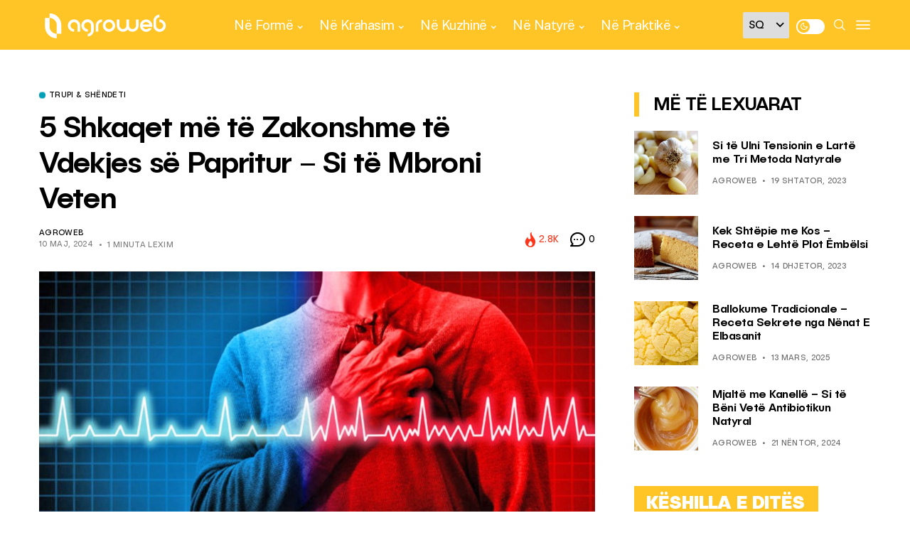

--- FILE ---
content_type: text/html; charset=utf-8
request_url: https://www.google.com/recaptcha/api2/aframe
body_size: 269
content:
<!DOCTYPE HTML><html><head><meta http-equiv="content-type" content="text/html; charset=UTF-8"></head><body><script nonce="q8xk64IJB2wc5_fs_RFUMQ">/** Anti-fraud and anti-abuse applications only. See google.com/recaptcha */ try{var clients={'sodar':'https://pagead2.googlesyndication.com/pagead/sodar?'};window.addEventListener("message",function(a){try{if(a.source===window.parent){var b=JSON.parse(a.data);var c=clients[b['id']];if(c){var d=document.createElement('img');d.src=c+b['params']+'&rc='+(localStorage.getItem("rc::a")?sessionStorage.getItem("rc::b"):"");window.document.body.appendChild(d);sessionStorage.setItem("rc::e",parseInt(sessionStorage.getItem("rc::e")||0)+1);localStorage.setItem("rc::h",'1768984610631');}}}catch(b){}});window.parent.postMessage("_grecaptcha_ready", "*");}catch(b){}</script></body></html>

--- FILE ---
content_type: application/x-javascript; charset=utf-8
request_url: https://servicer.mgid.com/1436663/1?cmpreason=wvz&sessionId=69709021-01963&sessionPage=1&sessionNumberWeek=1&sessionNumber=1&cpicon=1&scale_metric_1=64.00&scale_metric_2=258.06&scale_metric_3=100.00&cbuster=1768984611636745082207&pvid=857a9830-ae64-4f8f-a76d-150a46b6d45d&implVersion=11&lct=1768241400&mp4=1&ap=1&us_privacy=1---&consentStrLen=0&wlid=60b538ae-2271-439b-b09e-e72aaa784f03&uniqId=1072e&childs=1810858&niet=4g&nisd=false&evt=%5B%7B%22event%22%3A1%2C%22methods%22%3A%5B1%2C2%5D%7D%2C%7B%22event%22%3A2%2C%22methods%22%3A%5B1%2C2%5D%7D%5D&pv=5&jsv=es6&dpr=1&hashCommit=a2dd5561&apt=2024-05-10T05%3A00%3A26%2B00%3A00&tfre=14082&w=782&h=364&tl=150&tlp=1,2,3&sz=253x318&szp=1,2,3&szl=1,2,3&cxurl=https%3A%2F%2Fagroweb.org%2Fne-forme%2Ftrupi-shendeti%2F5-shkaqet-me-te-zakonshme-te-vdekjes-se-papritur-si-te-mbroni-veten%2F&ref=&lu=https%3A%2F%2Fagroweb.org%2Fne-forme%2Ftrupi-shendeti%2F5-shkaqet-me-te-zakonshme-te-vdekjes-se-papritur-si-te-mbroni-veten%2F
body_size: 1199
content:
var _mgq=_mgq||[];
_mgq.push(["MarketGidLoadGoods1436663_1072e",[
["Brainberries","13780701","1","The 10 Biggest Musical Divas Of All Time","","0","","","","CvNO80E0eIqIDr7AP45X8bW7NfZjnGGVun4oyqew9lH-EtU3yGfqzbX6kgB14Q1tJ5-V9RiSmN6raXcKPkq-dnyYiPsRkTthWBqTgL5_Rwjn3sfUoMRT278NORZuqU7g",{"i":"https://cl.imghosts.com/imgh/image/fetch/ar_16:9,c_fill,f_mp4,fl_lossy,g_faces:auto,w_960/http%3A%2F%2Fimghosts.com%2Ft%2F2022-07%2F101924%2Fe1a461083ef95c72ecb222a9a1560032.gif?v=1768984611-wDzAg_1RglWb8phxARSAPBcmn-hWZCkIeuithqNExnk","l":"https://clck.mgid.com/ghits/13780701/i/57768648/0/pp/1/1?h=CvNO80E0eIqIDr7AP45X8bW7NfZjnGGVun4oyqew9lH-EtU3yGfqzbX6kgB14Q1tJ5-V9RiSmN6raXcKPkq-dnyYiPsRkTthWBqTgL5_Rwjn3sfUoMRT278NORZuqU7g&rid=557397c7-f6a4-11f0-981e-d404e6f97680&tt=Direct&att=3&afrd=296&iv=11&ct=1&gdprApplies=0&st=-300&mp4=1&h2=RGCnD2pppFaSHdacZpvmnpoHBllxjckHXwaK_zdVZw68x5NNHAUQXjDuGbBB-1X629AHczHz75s4ZV6AJQ8NcQ**","adc":[],"sdl":0,"dl":"","type":"w","media-type":"video","clicktrackers":[],"cta":"Learn more","cdt":"","b":0.3649353034913816,"catId":239,"tri":"5573bb6b-f6a4-11f0-981e-d404e6f97680","crid":"13780701"}],
["Brainberries","20805215","1","9 Iconic Actresses From '90s Teen Movies We Can't Forget","","0","","","","CvNO80E0eIqIDr7AP45X8cyorS03pKe0XfYReIeGxz1M_xyca0smHENNl77dLSyBJ5-V9RiSmN6raXcKPkq-dnyYiPsRkTthWBqTgL5_RwgnXI2iSplxrQYXWvVlevWu",{"i":"https://cl.imghosts.com/imgh/video/upload/ar_16:9,c_fill,w_680/videos/t/2024-09/101924/0acddba604db812ec6ee40c7c3e2ec59.mp4?v=1768984611-QQDuwt6L900PlnBmLYYeKbM9qQTDJRJ4aRAA7kzWwhU","l":"https://clck.mgid.com/ghits/20805215/i/57768648/0/pp/2/1?h=CvNO80E0eIqIDr7AP45X8cyorS03pKe0XfYReIeGxz1M_xyca0smHENNl77dLSyBJ5-V9RiSmN6raXcKPkq-dnyYiPsRkTthWBqTgL5_RwgnXI2iSplxrQYXWvVlevWu&rid=557397c7-f6a4-11f0-981e-d404e6f97680&tt=Direct&att=3&afrd=296&iv=11&ct=1&gdprApplies=0&st=-300&mp4=1&h2=RGCnD2pppFaSHdacZpvmnpoHBllxjckHXwaK_zdVZw68x5NNHAUQXjDuGbBB-1X629AHczHz75s4ZV6AJQ8NcQ**","adc":[],"sdl":0,"dl":"","type":"w","media-type":"video","clicktrackers":[],"cta":"Learn more","cdt":"","b":0.3649353034913816,"catId":230,"tri":"5573bb70-f6a4-11f0-981e-d404e6f97680","crid":"20805215"}],
["Brainberries","10881006","1","5 Extra Cool Facts About Sixteen-Year-Old Natalie Biden","","0","","","","CvNO80E0eIqIDr7AP45X8d69MdLOUaj9uHwO2KV_wezuwUrq0PLd5ErFyYfpIedFJ5-V9RiSmN6raXcKPkq-dnyYiPsRkTthWBqTgL5_RwiY6Nt-oy5tzP0dFx_XSX98",{"i":"https://s-img.mgid.com/g/10881006/492x277/-/[base64].webp?v=1768984611-PT2nRzL1xoci_uekCJPPHr1GGyP9wWm5WvpLp7TaLcY","l":"https://clck.mgid.com/ghits/10881006/i/57768648/0/pp/3/1?h=CvNO80E0eIqIDr7AP45X8d69MdLOUaj9uHwO2KV_wezuwUrq0PLd5ErFyYfpIedFJ5-V9RiSmN6raXcKPkq-dnyYiPsRkTthWBqTgL5_RwiY6Nt-oy5tzP0dFx_XSX98&rid=557397c7-f6a4-11f0-981e-d404e6f97680&tt=Direct&att=3&afrd=296&iv=11&ct=1&gdprApplies=0&st=-300&mp4=1&h2=RGCnD2pppFaSHdacZpvmnpoHBllxjckHXwaK_zdVZw68x5NNHAUQXjDuGbBB-1X629AHczHz75s4ZV6AJQ8NcQ**","adc":[],"sdl":0,"dl":"","type":"w","media-type":"static","clicktrackers":[],"cta":"Learn more","cdt":"","b":0.3649353034913816,"catId":212,"tri":"5573bb72-f6a4-11f0-981e-d404e6f97680","crid":"10881006"}],],
{"awc":{},"dt":"desktop","ts":"","tt":"Direct","isBot":1,"h2":"RGCnD2pppFaSHdacZpvmnpoHBllxjckHXwaK_zdVZw68x5NNHAUQXjDuGbBB-1X629AHczHz75s4ZV6AJQ8NcQ**","ats":0,"rid":"557397c7-f6a4-11f0-981e-d404e6f97680","pvid":"857a9830-ae64-4f8f-a76d-150a46b6d45d","iv":11,"brid":32,"muidn":"q0lHU_RNeGA0","dnt":0,"cv":2,"afrd":296,"consent":true,"adv_src_id":37208}]);
_mgqp();


--- FILE ---
content_type: application/x-javascript; charset=utf-8
request_url: https://servicer.mgid.com/1436666/1?nocmp=1&sessionId=69709021-01963&sessionPage=1&sessionNumberWeek=1&sessionNumber=1&cpicon=1&scale_metric_1=64.00&scale_metric_2=258.06&scale_metric_3=100.00&cbuster=1768984611653317476762&pvid=857a9830-ae64-4f8f-a76d-150a46b6d45d&implVersion=11&lct=1768241400&mp4=1&ap=1&us_privacy=1---&consentStrLen=0&wlid=b8f7da3f-b4ab-435c-81bf-e60cf4c4d6a7&uniqId=18246&childs=1811525&niet=4g&nisd=false&evt=%5B%7B%22event%22%3A1%2C%22methods%22%3A%5B1%2C2%5D%7D%2C%7B%22event%22%3A2%2C%22methods%22%3A%5B1%2C2%5D%7D%5D&pv=5&jsv=es6&dpr=1&hashCommit=a2dd5561&apt=2024-05-10T05%3A00%3A26%2B00%3A00&tfre=14099&w=1280&h=315&tl=150&tlp=1,2,3,4,5&sz=244x269&szp=1,2,3,4,5&szl=1,2,3,4,5&cxurl=https%3A%2F%2Fagroweb.org%2Fne-forme%2Ftrupi-shendeti%2F5-shkaqet-me-te-zakonshme-te-vdekjes-se-papritur-si-te-mbroni-veten%2F&ref=&lu=https%3A%2F%2Fagroweb.org%2Fne-forme%2Ftrupi-shendeti%2F5-shkaqet-me-te-zakonshme-te-vdekjes-se-papritur-si-te-mbroni-veten%2F
body_size: 1511
content:
var _mgq=_mgq||[];
_mgq.push(["MarketGidLoadGoods1436666_18246",[
["Herbeauty","16261760","1","Fans Will Be Surprised: 13 Facts About Jenna Ortega","","0","","","","CvNO80E0eIqIDr7AP45X8Yzhj3EpDR6Xq6ATeTAmuZjZnjGj1wVUz4wPxTO7KZ9ZJ5-V9RiSmN6raXcKPkq-dnyYiPsRkTthWBqTgL5_RwgKuyd-RGDoQXE7PSQeu7Cw",{"i":"https://cl.imghosts.com/imgh/video/upload/ar_16:9,c_fill,w_680/videos/t/2023-05/101924/394b9f516dac0fbfa8ba31452a43d02f.mp4?v=1768984611-0u8-fAWQtMsd3i7aaWi88C_bWdrfsIwwiLtwShFRLuE","l":"https://clck.mgid.com/ghits/16261760/i/57768651/0/pp/1/1?h=CvNO80E0eIqIDr7AP45X8Yzhj3EpDR6Xq6ATeTAmuZjZnjGj1wVUz4wPxTO7KZ9ZJ5-V9RiSmN6raXcKPkq-dnyYiPsRkTthWBqTgL5_RwgKuyd-RGDoQXE7PSQeu7Cw&rid=55767b14-f6a4-11f0-abbe-d404e6f98490&tt=Direct&att=3&afrd=296&iv=11&ct=1&gdprApplies=0&st=-300&mp4=1&h2=RGCnD2pppFaSHdacZpvmnpoHBllxjckHXwaK_zdVZw5nUK0Y6QC9M0g0AefIr6kUJJAePTTlsrxx6OaWbTZJAg**","adc":[],"sdl":0,"dl":"","type":"w","media-type":"video","clicktrackers":[],"cta":"Learn more","cdt":"","catId":239,"tri":"5576a0a9-f6a4-11f0-abbe-d404e6f98490","crid":"16261760"}],
["Brainberries","3885459","1","The Most Stunning Wedding Looks From Around The World","","0","","","","CvNO80E0eIqIDr7AP45X8Uyl2y2Xxrw61-z6cELkZulM_xyca0smHENNl77dLSyBJ5-V9RiSmN6raXcKPkq-dnyYiPsRkTthWBqTgL5_RwggG79-fvPZZQv8S1Fdsn_M",{"i":"https://s-img.mgid.com/g/3885459/492x277/0x0x682x383/aHR0cDovL2ltZ2hvc3RzLmNvbS90LzIwMTktMDcvMTAxOTI0LzQyMWI2MmNmYzE1MWViMTBkZjMyMzJlZGRkZDRmMmVlLmpwZWc.webp?v=1768984611-InLNNpeKqiXd9OkBX9JTAbzuqHYlfn6uFDuiuF4Yp5k","l":"https://clck.mgid.com/ghits/3885459/i/57768651/0/pp/2/1?h=CvNO80E0eIqIDr7AP45X8Uyl2y2Xxrw61-z6cELkZulM_xyca0smHENNl77dLSyBJ5-V9RiSmN6raXcKPkq-dnyYiPsRkTthWBqTgL5_RwggG79-fvPZZQv8S1Fdsn_M&rid=55767b14-f6a4-11f0-abbe-d404e6f98490&tt=Direct&att=3&afrd=296&iv=11&ct=1&gdprApplies=0&st=-300&mp4=1&h2=RGCnD2pppFaSHdacZpvmnpoHBllxjckHXwaK_zdVZw5nUK0Y6QC9M0g0AefIr6kUJJAePTTlsrxx6OaWbTZJAg**","adc":[],"sdl":0,"dl":"","type":"w","media-type":"static","clicktrackers":[],"cta":"Learn more","cdt":"","catId":243,"tri":"5576a0ae-f6a4-11f0-abbe-d404e6f98490","crid":"3885459"}],
["Brainberries","16269680","1","Shocking Turn Of Event: Actors Who Pursued Controversial Careers","","0","","","","CvNO80E0eIqIDr7AP45X8avfmaLcG8e4IjXQ8eMGKuug6G-4Eq-pI2y7vO8A6VfzJ5-V9RiSmN6raXcKPkq-dnyYiPsRkTthWBqTgL5_RwguNnfeWHyxSID2iGzzviPn",{"i":"https://s-img.mgid.com/g/16269680/492x277/-/[base64].webp?v=1768984611-dhJBFUJxyDahO6uCCY1u3ziAd-0bD8dmfV8PPzgmxQQ","l":"https://clck.mgid.com/ghits/16269680/i/57768651/0/pp/3/1?h=CvNO80E0eIqIDr7AP45X8avfmaLcG8e4IjXQ8eMGKuug6G-4Eq-pI2y7vO8A6VfzJ5-V9RiSmN6raXcKPkq-dnyYiPsRkTthWBqTgL5_RwguNnfeWHyxSID2iGzzviPn&rid=55767b14-f6a4-11f0-abbe-d404e6f98490&tt=Direct&att=3&afrd=296&iv=11&ct=1&gdprApplies=0&st=-300&mp4=1&h2=RGCnD2pppFaSHdacZpvmnpoHBllxjckHXwaK_zdVZw5nUK0Y6QC9M0g0AefIr6kUJJAePTTlsrxx6OaWbTZJAg**","adc":[],"sdl":0,"dl":"","type":"w","media-type":"static","clicktrackers":[],"cta":"Learn more","cdt":"","catId":239,"tri":"5576a0af-f6a4-11f0-abbe-d404e6f98490","crid":"16269680"}],
["Brainberries","16010916","1","Why Did He Leave At The Peak Of This Show's Run?","","0","","","","CvNO80E0eIqIDr7AP45X8V4JbZcQxWVPzUuiRnwaX5GRqoQeyWQ351Okzec0NU02J5-V9RiSmN6raXcKPkq-dnyYiPsRkTthWBqTgL5_RwgBySwk24OHBIwoBjVThzjz",{"i":"https://s-img.mgid.com/g/16010916/492x277/-/[base64].webp?v=1768984611-IQWNed1YGnyY4FwGP_uIF6nOqcEcYsz9TcHdqRRMY00","l":"https://clck.mgid.com/ghits/16010916/i/57768651/0/pp/4/1?h=CvNO80E0eIqIDr7AP45X8V4JbZcQxWVPzUuiRnwaX5GRqoQeyWQ351Okzec0NU02J5-V9RiSmN6raXcKPkq-dnyYiPsRkTthWBqTgL5_RwgBySwk24OHBIwoBjVThzjz&rid=55767b14-f6a4-11f0-abbe-d404e6f98490&tt=Direct&att=3&afrd=296&iv=11&ct=1&gdprApplies=0&st=-300&mp4=1&h2=RGCnD2pppFaSHdacZpvmnpoHBllxjckHXwaK_zdVZw5nUK0Y6QC9M0g0AefIr6kUJJAePTTlsrxx6OaWbTZJAg**","adc":[],"sdl":0,"dl":"","type":"w","media-type":"static","clicktrackers":[],"cta":"Learn more","cdt":"","catId":230,"tri":"5576a0b1-f6a4-11f0-abbe-d404e6f98490","crid":"16010916"}],
["Brainberries","16005832","1","Hollywood's Inaccurate Portrayal of Reality - Take a Look Inside!","","0","","","","CvNO80E0eIqIDr7AP45X8ZO4WCzceFHimOQHAy744Wm5jeXOFF8HY_FbZ2f4ut68J5-V9RiSmN6raXcKPkq-dnyYiPsRkTthWBqTgL5_RwhfxB2-RXLqU2DwWK0fU4ux",{"i":"https://s-img.mgid.com/g/16005832/492x277/-/[base64].webp?v=1768984611-qg4T4tqCk3LlXa3kphZnR23cefoGNxrOOe9vbpodmpc","l":"https://clck.mgid.com/ghits/16005832/i/57768651/0/pp/5/1?h=CvNO80E0eIqIDr7AP45X8ZO4WCzceFHimOQHAy744Wm5jeXOFF8HY_FbZ2f4ut68J5-V9RiSmN6raXcKPkq-dnyYiPsRkTthWBqTgL5_RwhfxB2-RXLqU2DwWK0fU4ux&rid=55767b14-f6a4-11f0-abbe-d404e6f98490&tt=Direct&att=3&afrd=296&iv=11&ct=1&gdprApplies=0&st=-300&mp4=1&h2=RGCnD2pppFaSHdacZpvmnpoHBllxjckHXwaK_zdVZw5nUK0Y6QC9M0g0AefIr6kUJJAePTTlsrxx6OaWbTZJAg**","adc":[],"sdl":0,"dl":"","type":"w","media-type":"static","clicktrackers":[],"cta":"Learn more","cdt":"","catId":230,"tri":"5576a0b2-f6a4-11f0-abbe-d404e6f98490","crid":"16005832"}],],
{"awc":{},"dt":"desktop","ts":"","tt":"Direct","isBot":1,"h2":"RGCnD2pppFaSHdacZpvmnpoHBllxjckHXwaK_zdVZw5nUK0Y6QC9M0g0AefIr6kUJJAePTTlsrxx6OaWbTZJAg**","ats":0,"rid":"55767b14-f6a4-11f0-abbe-d404e6f98490","pvid":"857a9830-ae64-4f8f-a76d-150a46b6d45d","iv":11,"brid":32,"muidn":"q0lHU_RNeGA0","dnt":0,"cv":2,"afrd":296,"consent":true,"adv_src_id":37208}]);
_mgqp();


--- FILE ---
content_type: application/x-javascript; charset=utf-8
request_url: https://servicer.mgid.com/1436665/1?nocmp=1&sessionId=69709021-01963&sessionPage=1&sessionNumberWeek=1&sessionNumber=1&cpicon=1&scale_metric_1=64.00&scale_metric_2=258.06&scale_metric_3=100.00&cbuster=1768984611638961559414&pvid=857a9830-ae64-4f8f-a76d-150a46b6d45d&implVersion=11&lct=1768241400&mp4=1&ap=1&us_privacy=1---&consentStrLen=0&wlid=791a9b19-31ca-4f29-bbc1-5d9b9a05e876&uniqId=04d01&childs=1815340&niet=4g&nisd=false&evt=%5B%7B%22event%22%3A1%2C%22methods%22%3A%5B1%2C2%5D%7D%2C%7B%22event%22%3A2%2C%22methods%22%3A%5B1%2C2%5D%7D%5D&pv=5&jsv=es6&dpr=1&hashCommit=a2dd5561&apt=2024-05-10T05%3A00%3A26%2B00%3A00&tfre=14096&w=333&h=388&tl=150&tlp=1&sz=330x342&szp=1&szl=1&cxurl=https%3A%2F%2Fagroweb.org%2Fne-forme%2Ftrupi-shendeti%2F5-shkaqet-me-te-zakonshme-te-vdekjes-se-papritur-si-te-mbroni-veten%2F&ref=&lu=https%3A%2F%2Fagroweb.org%2Fne-forme%2Ftrupi-shendeti%2F5-shkaqet-me-te-zakonshme-te-vdekjes-se-papritur-si-te-mbroni-veten%2F
body_size: 568
content:
var _mgq=_mgq||[];
_mgq.push(["MarketGidLoadGoods1436665_04d01",[
["Brainberries","16264064","1","Health Benefits of Horror: Scary Movies Can Improve Well-being","","0","","","","CvNO80E0eIqIDr7AP45X8UCKMOxqsLRvJgFbVPXE7iFCIjYCQRY24IpW2f9-q3bgJ5-V9RiSmN6raXcKPkq-dnyYiPsRkTthWBqTgL5_Rwg6XG7EXR0F4-BhblMlRY92",{"i":"https://s-img.mgid.com/g/16264064/492x277/-/[base64].webp?v=1768984611-Ngk8f41stj9UnHEbEmeHWC4Vj-aIrxjCL9VP-LTPe_8","l":"https://clck.mgid.com/ghits/16264064/i/57768650/0/pp/1/1?h=CvNO80E0eIqIDr7AP45X8UCKMOxqsLRvJgFbVPXE7iFCIjYCQRY24IpW2f9-q3bgJ5-V9RiSmN6raXcKPkq-dnyYiPsRkTthWBqTgL5_Rwg6XG7EXR0F4-BhblMlRY92&rid=557400ca-f6a4-11f0-abbe-d404e6f98490&tt=Direct&att=3&afrd=296&iv=11&ct=1&gdprApplies=0&st=-300&mp4=1&h2=RGCnD2pppFaSHdacZpvmnpoHBllxjckHXwaK_zdVZw5nUK0Y6QC9M0g0AefIr6kUJJAePTTlsrxx6OaWbTZJAg**","adc":[],"sdl":0,"dl":"","type":"w","media-type":"static","clicktrackers":[],"cta":"Learn more","cdt":"","catId":230,"tri":"55742091-f6a4-11f0-abbe-d404e6f98490","crid":"16264064"}],],
{"awc":{},"dt":"desktop","ts":"","tt":"Direct","isBot":1,"h2":"RGCnD2pppFaSHdacZpvmnpoHBllxjckHXwaK_zdVZw5nUK0Y6QC9M0g0AefIr6kUJJAePTTlsrxx6OaWbTZJAg**","ats":0,"rid":"557400ca-f6a4-11f0-abbe-d404e6f98490","pvid":"857a9830-ae64-4f8f-a76d-150a46b6d45d","iv":11,"brid":32,"muidn":"q0lHU_RNeGA0","dnt":0,"cv":2,"afrd":296,"consent":true,"adv_src_id":37208}]);
_mgqp();


--- FILE ---
content_type: application/x-javascript; charset=utf-8
request_url: https://servicer.mgid.com/1436668/1?nocmp=1&sessionId=69709021-01963&sessionPage=1&sessionNumberWeek=1&sessionNumber=1&cpicon=1&cbuster=17689846117934998947&pvid=857a9830-ae64-4f8f-a76d-150a46b6d45d&implVersion=11&lct=1768241400&mp4=1&ap=1&us_privacy=1---&consentStrLen=0&wlid=500bdc82-2d72-4966-9950-6e9a275bdaaa&uniqId=0915e&childs=1815222&niet=4g&nisd=false&evt=%5B%7B%22event%22%3A1%2C%22methods%22%3A%5B1%2C2%5D%7D%2C%7B%22event%22%3A2%2C%22methods%22%3A%5B1%2C2%5D%7D%5D&pv=5&jsv=es6&dpr=1&hashCommit=a2dd5561&apt=2024-05-10T05%3A00%3A26%2B00%3A00&tfre=14240&scale_metric_1=64.00&scale_metric_2=258.06&scale_metric_3=100.00&w=702&h=233&tl=150&tlp=1&sz=702x210&szp=1&szl=1&cxurl=https%3A%2F%2Fagroweb.org%2Fne-forme%2Ftrupi-shendeti%2F5-shkaqet-me-te-zakonshme-te-vdekjes-se-papritur-si-te-mbroni-veten%2F&ref=&lu=https%3A%2F%2Fagroweb.org%2Fne-forme%2Ftrupi-shendeti%2F5-shkaqet-me-te-zakonshme-te-vdekjes-se-papritur-si-te-mbroni-veten%2F
body_size: 571
content:
var _mgq=_mgq||[];
_mgq.push(["MarketGidLoadGoods1436668_0915e",[
["Brainberries","20805209","1","40 Years Later: The Santa Barbara Reunion Highlights","","0","","","","CvNO80E0eIqIDr7AP45X8Wzwyzk93zFXUqtc1L-CVo_-EtU3yGfqzbX6kgB14Q1tJ5-V9RiSmN6raXcKPkq-dnyYiPsRkTthWBqTgL5_Rwi0XOc_SkHl56kqFdI0T0Yc",{"i":"https://s-img.mgid.com/g/20805209/492x277/-/[base64].webp?v=1768984611-XbxwgQfwQg7Y-tRuxmku9gEMRNP-pD9AOeqkwoVcg0c","l":"https://clck.mgid.com/ghits/20805209/i/57768653/0/pp/1/1?h=CvNO80E0eIqIDr7AP45X8Wzwyzk93zFXUqtc1L-CVo_-EtU3yGfqzbX6kgB14Q1tJ5-V9RiSmN6raXcKPkq-dnyYiPsRkTthWBqTgL5_Rwi0XOc_SkHl56kqFdI0T0Yc&rid=55862e28-f6a4-11f0-abbe-d404e6f98490&tt=Direct&att=3&afrd=296&iv=11&ct=1&gdprApplies=0&st=-300&mp4=1&h2=RGCnD2pppFaSHdacZpvmnrKs3NEoz9rroTgLYydx17dnUK0Y6QC9M0g0AefIr6kUtWpLrHMq6E8VdsmUCDY_mQ**","adc":[],"sdl":0,"dl":"","type":"w","media-type":"static","clicktrackers":[],"cta":"Learn more","cdt":"","b":0.6385641015189533,"catId":239,"tri":"55865049-f6a4-11f0-abbe-d404e6f98490","crid":"20805209"}],],
{"awc":{},"dt":"desktop","ts":"","tt":"Direct","isBot":1,"h2":"RGCnD2pppFaSHdacZpvmnrKs3NEoz9rroTgLYydx17dnUK0Y6QC9M0g0AefIr6kUtWpLrHMq6E8VdsmUCDY_mQ**","ats":0,"rid":"55862e28-f6a4-11f0-abbe-d404e6f98490","pvid":"857a9830-ae64-4f8f-a76d-150a46b6d45d","iv":11,"brid":32,"muidn":"q0lHU_RNeGA0","dnt":0,"cv":2,"afrd":296,"consent":true,"adv_src_id":37208}]);
_mgqp();
